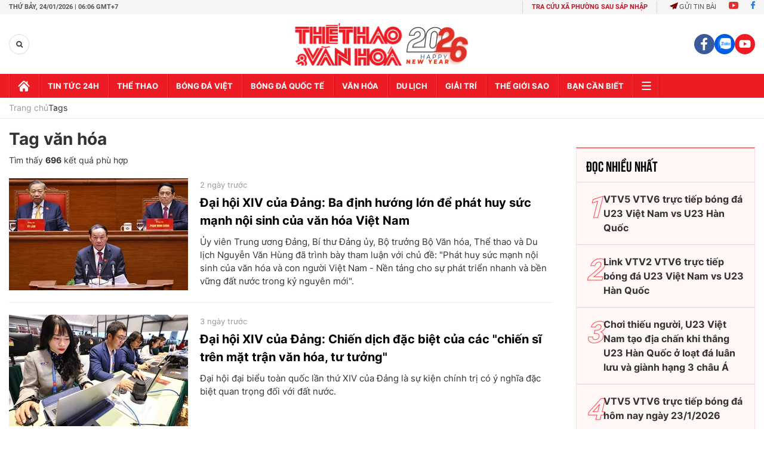

--- FILE ---
content_type: application/javascript; charset=utf-8
request_url: https://fundingchoicesmessages.google.com/f/AGSKWxW0lAvnI0JrMUpesIDTYlLiDvCJyS4mVBy7TVaJSwfvnJ-9PFCSKBDma8whAmNYJRryHV7NGToIHwIRd9Fi0bcxi2EIu7GK1yCuU9NuB-8UrDELT78j9IPkf7LFoUaPVwPipNmTWjPrYtBHeYQqw7W4wihmFGePmo1D4MAVxNiNyiM1SBGC5sqWJc-d/_-ad-utility-/rotateads./sample300x250ad.&act=ads_?simple_ad_
body_size: -1289
content:
window['808fa94f-d0b1-4c79-82e2-463a292e7af4'] = true;

--- FILE ---
content_type: image/svg+xml
request_url: https://static.mediacdn.vn/thethaovanhoa.vn/images/ti7.svg
body_size: 5456
content:
<svg width="22" height="21" viewBox="0 0 22 21" fill="none" xmlns="http://www.w3.org/2000/svg">
<path d="M18.3356 14.801C17.9059 14.6952 17.4688 14.7629 17.0359 14.7534C16.4813 14.7407 15.9256 14.7703 15.372 14.7428C15.0461 14.7269 14.9815 14.8465 14.9847 15.1461C14.9984 16.5855 14.9931 18.025 14.99 19.4644C14.9878 20.5429 14.5539 20.9737 13.4754 20.9716C12.6699 20.9705 11.8644 20.9642 11.059 20.96C10.9786 20.8837 10.9415 20.7843 10.9415 20.6795C10.9383 20.0169 10.8822 19.3543 10.9754 18.6939C11.078 18.4568 11.3215 18.4833 11.512 18.4187C12.7027 18.0165 13.1144 16.6585 12.3312 15.7113C12.0846 15.4128 11.7491 15.2699 11.3935 15.1598C11.2336 15.1101 11.0463 15.108 10.9733 14.91C10.9193 14.7428 10.9256 14.5713 10.9256 14.3999C10.9246 12.4778 10.9235 10.5568 10.9256 8.63467C10.9256 8.43886 10.9066 8.23776 11.0092 8.05571C11.1617 7.88742 11.368 7.91494 11.5617 7.91282C12.2846 7.90647 13.0075 7.92023 13.7304 7.90753C14.2692 7.89801 14.6682 8.11181 14.9423 8.57116C15.0831 8.86011 15.1403 9.17128 15.1434 9.48669C15.1551 10.4573 15.1604 11.4289 15.1413 12.3995C15.1847 13.3838 15.1847 13.3838 16.1595 13.3838C17.256 13.3838 18.3515 13.3817 19.448 13.3859C19.6428 13.387 19.8481 13.3584 20.0185 13.496C19.9497 13.7955 19.6978 13.7108 19.5136 13.713C18.3282 13.7267 17.1428 13.7182 15.9574 13.7193C15.8261 13.7193 15.6938 13.7267 15.5626 13.7204C15.2514 13.7034 15.153 13.8601 15.1487 14.1522C15.1445 14.456 15.263 14.5787 15.5668 14.5766C16.3437 14.5713 17.1216 14.5629 17.8974 14.584C18.0551 14.5872 18.307 14.4962 18.3356 14.801Z" fill="#475B62"/>
<path d="M11.0535 8.02922C11.0546 10.3588 11.0546 12.6894 11.0556 15.019C11.0419 15.0338 11.0292 15.0476 11.0154 15.0624C10.8376 15.1524 10.6365 15.1651 10.4534 15.2413C9.74743 15.5387 9.40767 16.0584 9.41297 16.8437C9.41826 17.5793 9.78659 18.1011 10.4904 18.3816C10.6619 18.4504 10.8503 18.461 11.0165 18.5467C11.0302 18.5615 11.0429 18.5764 11.0556 18.5912C11.0567 19.3808 11.0588 20.1703 11.0599 20.9589C10.1475 20.962 9.23515 20.98 8.32385 20.9652C7.6761 20.9546 7.15854 20.4815 7.15218 19.8528C7.13525 18.1742 7.1543 16.4966 7.15853 14.8179C7.13948 14.7396 7.05058 14.7174 7.022 14.6475C6.97119 14.5364 6.96908 14.4168 6.96273 14.2982C6.93203 13.7203 6.93203 13.7182 6.33932 13.7172C5.16342 13.715 3.98645 13.7172 2.81055 13.7161C2.66555 13.7161 2.51843 13.7256 2.37554 13.7023C2.25171 13.6812 2.09929 13.6896 2.07812 13.5065C2.25488 13.3478 2.47397 13.3859 2.68037 13.3859C3.9039 13.3816 5.12849 13.3848 6.35202 13.3838C7.05058 13.3827 7.06116 13.3711 7.0347 12.6767C7.03152 12.5847 7.02517 12.4926 7.01882 12.4005C7.06857 11.3982 7.03152 10.3958 7.04317 9.39353C7.04634 9.14268 7.04211 8.89078 7.14901 8.65475C7.37869 8.27901 7.67399 7.99112 8.13651 7.92973C8.97478 7.91174 9.81199 7.92338 10.6503 7.92338C10.791 7.92444 10.9403 7.91174 11.0535 8.02922Z" fill="#6A7D85"/>
<path d="M18.3345 14.801C18.2477 14.62 18.0805 14.6941 17.9493 14.6931C17.1046 14.6867 16.259 14.6761 15.4143 14.6963C15.1032 14.7037 15.0047 14.6158 15.0121 14.2993C15.0291 13.6018 15.0121 13.6019 15.7012 13.6019C17.0083 13.6019 18.3155 13.604 19.6237 13.5987C19.7581 13.5976 19.9179 13.6675 20.0227 13.5108C19.8512 13.3076 19.8936 13.061 19.8936 12.8271C19.8904 9.4465 19.8915 6.06591 19.8915 2.68426C19.8915 1.97512 19.8904 1.97512 19.1675 1.97512C16.6982 1.97512 14.2279 1.97618 11.7586 1.973C11.5236 1.973 11.2802 2.00899 11.0632 1.87245C10.8568 1.47131 10.8536 1.06912 11.0558 0.665858C14.23 0.661624 17.4031 0.655273 20.5773 0.655273C20.9869 0.655273 21.2102 0.886009 21.2113 1.30091C21.2145 5.55999 21.2134 9.818 21.2134 14.0771C21.2134 14.402 21.0959 14.6402 20.7467 14.7068C20.1074 14.6613 19.502 14.9228 18.8658 14.9101C18.6796 14.9058 18.4965 14.9048 18.3345 14.801Z" fill="#333A40"/>
<path d="M11.0564 0.666103C11.0554 1.05348 11.0532 1.44087 11.0511 1.82931C11.0331 1.84836 11.0162 1.86847 10.9993 1.88752C10.7907 2.005 10.5621 1.97325 10.3399 1.97325C7.89385 1.97537 5.44785 1.97431 3.0029 1.97537C2.8706 1.97537 2.7383 1.98066 2.60599 1.97748C2.34351 1.97008 2.21332 2.08438 2.21967 2.35428C2.22391 2.49928 2.21755 2.64535 2.21755 2.79035C2.21755 6.13495 2.21861 9.47956 2.21544 12.8242C2.21544 13.0581 2.25989 13.3047 2.08843 13.509C2.19004 13.6709 2.35197 13.5979 2.48533 13.5979C3.88562 13.6032 5.28485 13.6127 6.68514 13.5936C7.02278 13.5894 7.13497 13.6942 7.09686 14.0191C7.0704 14.2403 7.07887 14.4668 7.07252 14.6901C6.91482 14.7886 6.74018 14.7357 6.57401 14.7378C6.08713 14.7462 5.60026 14.7304 5.11339 14.7431C4.5683 14.7579 4.03168 14.7272 3.48131 14.8785C2.80604 15.0648 2.12971 14.651 1.43432 14.7145C1.01731 14.6658 0.894531 14.3917 0.894531 14.0191C0.89559 12.5257 0.894531 11.0333 0.894531 9.53989C0.894531 6.85785 0.894531 4.17582 0.894531 1.49379C0.894531 0.834392 1.0787 0.652344 1.74232 0.652344C4.84773 0.656577 7.95207 0.66187 11.0564 0.666103Z" fill="#475B62"/>
<path d="M1.43359 14.7155C1.93528 14.6213 2.43062 14.8001 2.92385 14.7673C4.30614 14.6752 5.68844 14.6996 7.07179 14.6901C7.10037 14.7324 7.13 14.7758 7.15858 14.8192C6.9723 14.7165 6.77014 14.7631 6.57433 14.762C5.78158 14.7567 4.98882 14.7726 4.19607 14.7536C3.91876 14.7472 3.76 14.8393 3.63299 15.0785C3.45306 15.4161 3.24561 15.7389 3.04027 16.0618C2.8053 16.4301 2.47719 16.5264 2.17237 16.3295C1.88766 16.1464 1.82944 15.8077 2.02631 15.4542C2.13533 15.2584 2.25281 15.0668 2.36394 14.8721C2.37453 14.853 2.365 14.8224 2.365 14.7895C2.06018 14.6996 1.7363 14.8276 1.43359 14.7155Z" fill="#6A7D85"/>
<path d="M18.3359 14.8011C19.1414 14.8233 19.9394 14.6328 20.747 14.7069C20.4168 14.8127 20.0707 14.6974 19.6865 14.7873C19.8294 15.0276 19.967 15.2446 20.0929 15.469C20.2855 15.814 20.2157 16.1591 19.9289 16.3348C19.6336 16.5157 19.2991 16.43 19.0874 16.0892C18.826 15.6669 18.5857 15.2308 18.3359 14.8011Z" fill="#485B62"/>
<path d="M11.0503 1.8291C13.7619 1.83439 16.4725 1.83969 19.1842 1.84392C20.0225 1.84498 20.0225 1.84392 20.0225 2.67795C20.0225 6.28928 20.0225 9.89954 20.0214 13.5109C18.6211 13.5204 17.2219 13.532 15.8216 13.5384C14.9865 13.5426 14.9865 13.5394 14.9908 12.7181C14.9918 12.5996 15.0035 12.481 15.0109 12.3635C15.1792 12.2641 15.3665 12.2768 15.5507 12.2757C16.3159 12.2725 17.0811 12.2863 17.8453 12.2704C18.528 12.2566 18.7016 12.0704 18.7058 11.3845C18.709 10.7643 18.71 10.1451 18.7047 9.52486C18.6995 8.88346 18.5449 8.72364 17.9131 8.71729C17.0822 8.70882 16.2513 8.71623 15.4205 8.71412C15.2236 8.71306 15.0225 8.72893 14.85 8.60086C14.5124 8.13516 14.0562 7.97216 13.4857 7.99757C12.6749 8.03355 11.8631 8.02085 11.0513 8.02932C10.0469 8.0272 9.0435 8.02614 8.03906 8.02403C8.11739 7.77847 8.33436 7.83986 8.50053 7.83563C9.11865 7.81975 9.73677 7.83139 10.3549 7.82822C10.9042 7.82504 10.9074 7.82187 10.9296 7.28948C10.936 7.13284 10.9285 6.97196 11.0259 6.8333C11.2238 6.67878 11.4567 6.74757 11.6758 6.73064C12.0293 6.70418 12.3892 6.78991 12.7353 6.66713C13.0306 6.54541 13.1417 6.30198 13.1491 6.00668C13.1671 5.27002 13.1766 4.5323 13.1459 3.7967C13.1269 3.34052 12.9279 3.17541 12.4696 3.15107C12.0113 3.12672 11.5488 3.20822 11.0947 3.09285C11.0513 3.06957 11.0175 3.03676 10.9942 2.99336C10.9275 2.61021 10.8407 2.22601 11.0577 1.85874L11.0503 1.8291Z" fill="#D8E3EF"/>
<path d="M14.8516 8.60084C15.9608 8.59767 17.07 8.58814 18.1792 8.59238C18.6089 8.59449 18.828 8.82417 18.8312 9.26341C18.8386 10.0424 18.8355 10.8214 18.8323 11.6004C18.8302 12.1508 18.6259 12.3646 18.0628 12.3678C17.0457 12.3741 16.0296 12.3646 15.0124 12.3614C15.0082 11.4289 14.9987 10.4965 15.0008 9.564C15.0029 9.23484 14.9648 8.91308 14.8516 8.60084Z" fill="#EF4475"/>
<path d="M11.0525 15.019C12.0771 15.0466 12.836 15.8076 12.836 16.8057C12.836 17.8037 12.076 18.5647 11.0525 18.5923C10.8472 18.2356 10.9266 17.8598 10.9795 17.4862C11.0261 17.3677 11.1393 17.3243 11.2346 17.2576C11.5892 17.0089 11.5923 16.6088 11.2431 16.3601C11.1489 16.2923 11.0335 16.2521 10.9827 16.1336C10.9234 15.7557 10.8461 15.3778 11.0525 15.019Z" fill="#333A40"/>
<path d="M12.2351 12.66C12.5494 12.6537 12.8405 12.9416 12.8416 13.2612C12.8426 13.5766 12.5939 13.8349 12.2753 13.8497C11.9398 13.8645 11.6593 13.6115 11.6487 13.2824C11.6381 12.9659 11.9197 12.6674 12.2351 12.66Z" fill="#D7E2EE"/>
<path d="M12.8383 10.8955C12.8468 11.2183 12.5599 11.5146 12.2403 11.5115C11.9355 11.5093 11.6571 11.2331 11.6486 10.9261C11.6402 10.6076 11.8879 10.3408 12.2096 10.3239C12.5536 10.3059 12.8288 10.5568 12.8383 10.8955Z" fill="#D7E2EE"/>
<path d="M11.0535 6.84397C11.0281 7.19431 11.2038 7.64202 10.9794 7.8717C10.7529 8.10455 10.3041 7.93732 9.95381 7.94685C9.44153 7.96166 8.92714 7.9479 8.41487 7.95214C8.28786 7.9532 8.1492 7.91509 8.04019 8.02305C7.71631 8.12466 7.48134 8.34481 7.26966 8.59671C7.09714 8.72478 6.89604 8.71314 6.69917 8.71314C5.86725 8.71526 5.03428 8.70785 4.20236 8.71632C3.56308 8.72267 3.40855 8.88037 3.40325 9.51754C3.39796 10.1642 3.3969 10.812 3.40325 11.4597C3.4096 12.0493 3.58848 12.2451 4.18225 12.2652C4.97395 12.2917 5.76776 12.2684 6.55946 12.2758C6.74151 12.2779 6.93202 12.2493 7.09502 12.3679C7.17969 12.6801 7.11619 12.9987 7.13418 13.3141C7.14476 13.4951 7.0421 13.5342 6.88545 13.5332C5.28618 13.5226 3.68585 13.5162 2.08658 13.5078C2.08552 9.73875 2.08552 5.96972 2.08341 2.20069C2.08341 1.99853 2.0453 1.83342 2.37024 1.83448C5.23961 1.8493 8.11004 1.844 10.9794 1.84506C11.0059 1.84506 11.0313 1.85353 11.0577 1.85882C11.0567 2.24514 11.0556 2.63147 11.0546 3.01885C10.9276 3.17655 10.7455 3.14692 10.5783 3.15221C10.248 3.16173 9.91782 3.15433 9.58759 3.1575C9.24043 3.16068 9.02557 3.33637 8.99382 3.67083C8.91656 4.50063 8.92608 5.33361 8.98641 6.16341C9.01287 6.52221 9.28171 6.67463 9.61723 6.70744C9.9337 6.73813 10.2512 6.71379 10.5687 6.72437C10.737 6.73072 10.917 6.70426 11.0535 6.84397Z" fill="#F0F5FC"/>
<path d="M7.09759 12.3688C6.09315 12.3699 5.08766 12.3762 4.08322 12.3709C3.47568 12.3677 3.27988 12.1624 3.27882 11.557C3.27776 10.8034 3.27564 10.0498 3.27988 9.29621C3.28305 8.8104 3.49685 8.59236 3.98055 8.59131C5.07813 8.58919 6.17465 8.59448 7.27223 8.59766C7.15686 8.88449 7.14522 9.18402 7.13887 9.48885C7.11876 10.4488 7.1992 11.4099 7.09759 12.3688Z" fill="#FFC935"/>
<path d="M11.0543 17.4015C11.0543 17.7985 11.0543 18.1954 11.0553 18.5923C10.0138 18.5605 9.30469 17.8355 9.30469 16.8057C9.30469 15.7758 10.0138 15.0519 11.0553 15.019C11.0553 15.4159 11.0553 15.8129 11.0543 16.2098C11.0437 16.2246 11.0331 16.2394 11.0225 16.2553C10.8468 16.3812 10.6372 16.4659 10.6044 16.7284C10.5621 17.0681 10.7822 17.2153 11.0236 17.356C11.0331 17.3708 11.0437 17.3857 11.0543 17.4015Z" fill="#475B62"/>
<path d="M10.464 13.2621C10.465 13.5903 10.193 13.8517 9.85434 13.8464C9.53258 13.8411 9.27644 13.5945 9.26586 13.2801C9.25633 12.9668 9.54316 12.6641 9.85539 12.6578C10.1676 12.6525 10.4629 12.9457 10.464 13.2621Z" fill="#EFF4FA"/>
<path d="M9.87262 10.3282C10.2166 10.3313 10.4706 10.597 10.4579 10.9389C10.4463 11.2373 10.1542 11.5189 9.85991 11.5146C9.56462 11.5104 9.27778 11.2236 9.27355 10.9251C9.2672 10.5853 9.52863 10.325 9.87262 10.3282Z" fill="#F16D60"/>
<path d="M16.6496 3.03454C17.1513 3.03454 17.654 3.02925 18.1557 3.0356C18.6129 3.04089 18.8278 3.25786 18.831 3.72145C18.8363 4.52691 18.8363 5.33342 18.831 6.13888C18.8278 6.5686 18.6098 6.80886 18.1758 6.81521C17.1587 6.83003 16.1415 6.83003 15.1244 6.81521C14.6904 6.80886 14.4724 6.5686 14.4692 6.13888C14.4629 5.33342 14.4639 4.52691 14.4692 3.72145C14.4724 3.25786 14.6862 3.04089 15.1445 3.0356C15.6451 3.02925 16.1479 3.03454 16.6496 3.03454Z" fill="#44B873"/>
<path d="M11.0533 6.84392C10.5919 6.84075 10.1304 6.84287 9.66891 6.8344C9.10266 6.82381 8.84864 6.57403 8.84229 6.00777C8.83382 5.29546 8.83382 4.58314 8.84229 3.87083C8.85076 3.22625 9.05715 3.03679 9.71019 3.03362C10.1579 3.0315 10.6067 3.02409 11.0544 3.0188L11.0533 3.04738C11.1994 3.19661 11.1782 3.38925 11.1793 3.57129C11.1846 4.27197 11.1772 4.97264 11.1825 5.67331C11.1899 6.77089 11.0734 6.61848 12.1255 6.63859C12.3573 6.64282 12.6071 6.58144 12.805 6.76983C12.2261 6.93071 11.6355 6.79735 11.0533 6.84392Z" fill="#84D3EB"/>
<path d="M12.8036 6.76978C12.3813 6.76766 11.9558 6.7412 11.5356 6.7719C11.162 6.79941 11.0339 6.69146 11.0435 6.29878C11.0699 5.21602 11.0519 4.1322 11.0519 3.04838C11.5515 3.04414 12.0521 3.03356 12.5517 3.03568C13.0068 3.03779 13.2481 3.24842 13.2587 3.70248C13.2767 4.50476 13.2735 5.3081 13.2577 6.11144C13.2524 6.41097 13.1476 6.68299 12.8036 6.76978Z" fill="#52B8E9"/>
<path d="M11.0538 16.2087C11.438 16.2214 11.6116 16.43 11.6116 16.8046C11.6116 17.1804 11.438 17.3878 11.0538 17.4005C10.8623 17.0036 10.8623 16.6056 11.0538 16.2087Z" fill="#2A2929"/>
<path d="M5.44875 6.78994C4.94706 6.78994 4.44537 6.79629 3.94474 6.78782C3.5055 6.78041 3.28429 6.56555 3.28005 6.1316C3.27159 5.31344 3.27053 4.49528 3.28111 3.67713C3.2864 3.26858 3.51608 3.03996 3.92675 3.03678C4.94283 3.02726 5.95891 3.02832 6.97499 3.03678C7.40789 3.03996 7.63545 3.26752 7.63968 3.69935C7.64815 4.51751 7.6492 5.33567 7.63862 6.15383C7.63333 6.56873 7.41318 6.77935 6.99299 6.78676C6.47859 6.79734 5.9642 6.78994 5.44875 6.78994Z" fill="#F26D60"/>
<path d="M11.0551 16.2087C11.0551 16.6067 11.0551 17.0036 11.0551 17.4016C10.6889 17.3592 10.4889 17.1687 10.4963 16.7856C10.5037 16.4162 10.7133 16.25 11.0551 16.2087Z" fill="#333A40"/>
</svg>
